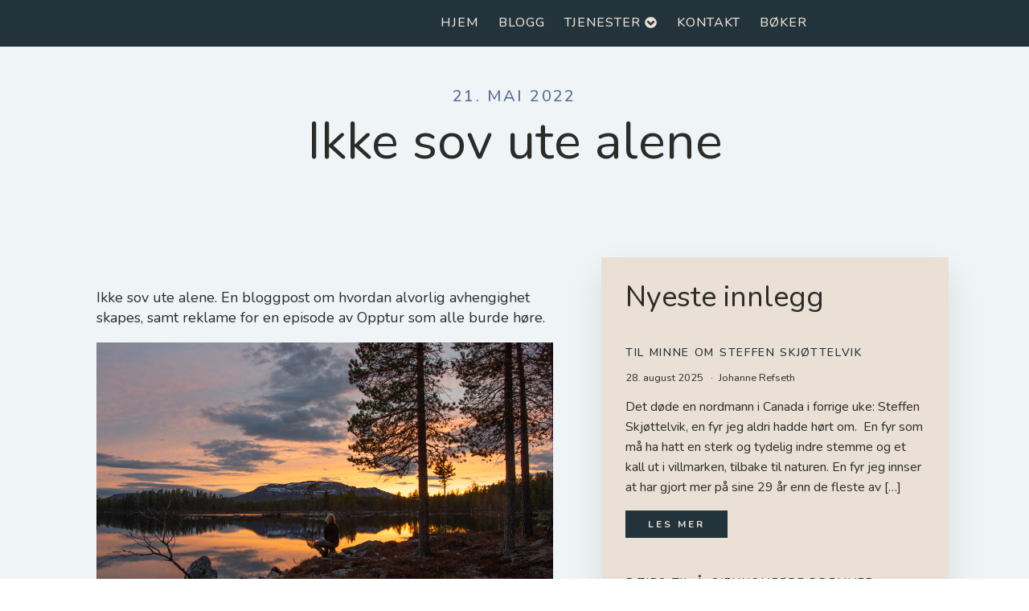

--- FILE ---
content_type: text/css
request_url: https://www.psykologmedsovepose.no/wp-content/uploads/oxygen/css/9.css?cache=1713814701&ver=6.0.11
body_size: 2625
content:
#section-1-9 > .ct-section-inner-wrap{padding-top:20px;padding-bottom:20px;display:flex;flex-direction:row;align-items:center;justify-content:space-around}#section-1-9{display:block}#section-1-9{border-bottom-style:none;border-bottom-width:1px;border-bottom-color:#c6ac8f;border-top-style:none;border-right-style:none;border-left-style:none;text-align:justify;background-color:#22333b}@media (max-width:991px){#section-1-9 > .ct-section-inner-wrap{display:flex;flex-direction:column;align-items:center}#section-1-9{display:block}#section-1-9{text-align:center}}@media (max-width:767px){#section-1-9 > .ct-section-inner-wrap{display:flex}#section-1-9{display:block}#section-1-9{position:relative;bottom:0px}}#div_block-20-9{flex-direction:row;display:flex;align-items:center;justify-content:center;text-align:center}#div_block-2-9{flex-direction:column;display:flex;align-items:center;text-align:center;justify-content:center}#div_block-6-9{text-align:left;justify-content:center}#div_block-46-9{flex-direction:column;display:flex;justify-content:center;align-items:center;text-align:center}#div_block-8-9{flex-direction:column;display:flex;text-align:right;align-items:flex-end;justify-content:center}@media (max-width:1120px){#div_block-6-9{flex-direction:column;display:flex;align-items:center;text-align:center}}@media (max-width:1120px){#div_block-8-9{width:NaN%}}@media (max-width:991px){#div_block-2-9{flex-direction:column;display:flex;align-items:center;text-align:center}}@media (max-width:991px){#div_block-6-9{margin-top:12px;margin-bottom:20px}}@media (max-width:767px){#div_block-20-9{width:100%}}@media (max-width:767px){#div_block-2-9{display:flex;align-items:center;text-align:center}}@media (max-width:767px){#div_block-6-9{padding-top:0px;padding-bottom:0px}}@media (max-width:767px){#div_block-46-9{width:100%}}@media (max-width:767px){#div_block-8-9{flex-direction:column;display:flex;align-items:center;text-align:center}}@media (max-width:479px){#div_block-20-9{flex-direction:column;display:flex}}@media (max-width:479px){#div_block-46-9{flex-direction:column;display:flex}}#text_block-37-9{font-size:25px}#text_block-76-9{color:#898989;font-size:24px}#text_block-59-9{font-size:15px;padding-left:20px;padding-right:20px;color:#ffffff}@media (max-width:1120px){#text_block-59-9{color:#ffffff}}@media (max-width:991px){#text_block-76-9{color:#898989;font-size:24px}}@media (max-width:991px){#text_block-59-9{font-size:16px;color:#ffffff}}@media (max-width:767px){#text_block-76-9{font-size:15px}}@media (max-width:767px){#text_block-59-9{font-size:12px;color:#ffffff}}#text_block-5-9{font-size:14px;font-weight:400;color:rgba(255,255,255,0.5);-webkit-font-smoothing:antialiased;-moz-osx-font-smoothing:grayscale}@media (max-width:991px){#text_block-5-9{color:#898989;font-size:12px}}@media (max-width:991px){#link_text-110-9{font-size:16px}}@media (max-width:767px){#text_block-5-9{font-size:12px}}@media (max-width:767px){#link_text-110-9{font-size:14px}}#link-82-9{flex-direction:unset;align-items:center;justify-content:center}@media (max-width:991px){#link-13-9{margin-top:12px;margin-bottom:12px}}@media (max-width:991px){#link-82-9{flex-direction:column;display:flex;align-items:center;justify-content:center;text-align:center}}@media (max-width:767px){#link-13-9{visibility:hidden;position:fixed}}@media (max-width:767px){#link-82-9{flex-direction:column;display:flex;align-items:center;text-align:center}}@media (max-width:479px){#link-13-9{visibility:hidden;position:fixed}}#fancy_icon-58-9{color:#ffffff}#fancy_icon-58-9>svg{width:40px;height:40px}@media (max-width:991px){#fancy_icon-58-9{color:#ffffff}#fancy_icon-58-9>svg{width:25px;height:25px}#fancy_icon-58-9{flex-direction:unset;align-items:center;justify-content:center;flex-wrap:wrap;align-content:center}}@media (max-width:767px){#fancy_icon-58-9{color:#ffffff}#fancy_icon-58-9>svg{width:22px;height:22px}}@media (max-width:767px){#_header-10-9{visibility:visible;position:relative}}@media (max-width:479px){#_header-10-9{position:relative;visibility:visible}}#_header_row-11-9 .oxy-nav-menu-open,#_header_row-11-9 .oxy-nav-menu:not(.oxy-nav-menu-open) .sub-menu{background-color:#22333b}@media (max-width:991px){#_header_row-11-9 .oxy-header-container{flex-direction:column}#_header_row-11-9 .oxy-header-container > div{justify-content:center}}.oxy-header.oxy-sticky-header-active > #_header_row-11-9.oxygen-show-in-sticky-only{display:block}#_header_row-11-9{background-color:#22333b}@media (max-width:767px){.oxy-header.oxy-sticky-header-active > #_header_row-11-9.oxygen-show-in-sticky-only{display:block}#_header_row-11-9{padding-left:0px}}#_social_icons-9-9.oxy-social-icons{flex-direction:row;margin-right:-12px;margin-bottom:-12px}#_social_icons-9-9.oxy-social-icons a{font-size:32px;margin-right:12px;margin-bottom:12px;border-radius:0;background-color:#c6ac8f}#_social_icons-9-9.oxy-social-icons a:hover{background-color:#22333b}#_social_icons-9-9.oxy-social-icons a svg{width:0.5em;height:0.5em;color:#ffffff}@media (max-width:767px){#_social_icons-9-9.oxy-social-icons{}#_social_icons-9-9.oxy-social-icons a{font-size:20px}#_social_icons-9-9.oxy-social-icons a svg{width:0.5em;height:0.5em}}.oxy-pro-menu-list{display:flex;padding:0;margin:0;align-items:center}.oxy-pro-menu .oxy-pro-menu-list .menu-item{list-style-type:none;display:flex;flex-direction:column;width:100%;transition-property:background-color,color,border-color}.oxy-pro-menu-list > .menu-item{white-space:nowrap}.oxy-pro-menu .oxy-pro-menu-list .menu-item a{text-decoration:none;border-style:solid;border-width:0;transition-timing-function:ease-in-out;transition-property:background-color,color,border-color;border-color:transparent}.oxy-pro-menu .oxy-pro-menu-list li.current-menu-item > a,.oxy-pro-menu .oxy-pro-menu-list li.menu-item:hover > a{border-color:currentColor}.oxy-pro-menu .menu-item,.oxy-pro-menu .sub-menu{position:relative}.oxy-pro-menu .menu-item .sub-menu{padding:0;flex-direction:column;white-space:nowrap;display:flex;visibility:hidden;position:absolute;z-index:9999999;top:100%;transition-property:opacity,transform,visibility}.oxy-pro-menu-off-canvas .sub-menu:before,.oxy-pro-menu-open .sub-menu:before{display:none}.oxy-pro-menu .menu-item .sub-menu.aos-animate,.oxy-pro-menu-init .menu-item .sub-menu[data-aos^=flip]{visibility:visible}.oxy-pro-menu-container:not(.oxy-pro-menu-init) .menu-item .sub-menu[data-aos^=flip]{transition-duration:0s}.oxy-pro-menu .sub-menu .sub-menu,.oxy-pro-menu.oxy-pro-menu-vertical .sub-menu{left:100%;top:0}.oxy-pro-menu .sub-menu.sub-menu-left{right:0;left:auto !important;margin-right:100%}.oxy-pro-menu-list > .menu-item > .sub-menu.sub-menu-left{margin-right:0}.oxy-pro-menu .sub-menu li.menu-item{flex-direction:column}.oxy-pro-menu-mobile-open-icon,.oxy-pro-menu-mobile-close-icon{display:none;cursor:pointer;align-items:center}.oxy-pro-menu-off-canvas .oxy-pro-menu-mobile-close-icon,.oxy-pro-menu-open .oxy-pro-menu-mobile-close-icon{display:inline-flex}.oxy-pro-menu-mobile-open-icon > svg,.oxy-pro-menu-mobile-close-icon > svg{fill:currentColor}.oxy-pro-menu-mobile-close-icon{position:absolute}.oxy-pro-menu.oxy-pro-menu-open .oxy-pro-menu-container{width:100%;position:fixed;top:0;right:0;left:0;bottom:0;display:flex;align-items:center;justify-content:center;overflow:auto;z-index:2147483642 !important;background-color:#fff}.oxy-pro-menu .oxy-pro-menu-container.oxy-pro-menu-container{transition-property:opacity,transform,visibility}.oxy-pro-menu .oxy-pro-menu-container.oxy-pro-menu-container[data-aos^=slide]{transition-property:transform}.oxy-pro-menu .oxy-pro-menu-container.oxy-pro-menu-off-canvas-container,.oxy-pro-menu .oxy-pro-menu-container.oxy-pro-menu-off-canvas-container[data-aos^=flip]{visibility:visible !important}.oxy-pro-menu .oxy-pro-menu-open-container .oxy-pro-menu-list,.oxy-pro-menu .oxy-pro-menu-off-canvas-container .oxy-pro-menu-list{align-items:center;justify-content:center;flex-direction:column}.oxy-pro-menu.oxy-pro-menu-open > .oxy-pro-menu-container{max-height:100vh;overflow:auto;width:100%}.oxy-pro-menu.oxy-pro-menu-off-canvas > .oxy-pro-menu-container{max-height:100vh;overflow:auto;z-index:1000}.oxy-pro-menu-container > div:first-child{margin:auto}.oxy-pro-menu-off-canvas-container{display:flex !important;position:fixed;width:auto;align-items:center;justify-content:center}.oxy-pro-menu-off-canvas-container a,.oxy-pro-menu-open-container a{word-break:break-word}.oxy-pro-menu.oxy-pro-menu-off-canvas .oxy-pro-menu-list{align-items:center;justify-content:center;flex-direction:column}.oxy-pro-menu.oxy-pro-menu-off-canvas .oxy-pro-menu-container .oxy-pro-menu-list .menu-item,.oxy-pro-menu.oxy-pro-menu-open .oxy-pro-menu-container .oxy-pro-menu-list .menu-item{flex-direction:column;width:100%;text-align:center}.oxy-pro-menu.oxy-pro-menu-off-canvas .sub-menu,.oxy-pro-menu.oxy-pro-menu-open .sub-menu{display:none;visibility:visible;opacity:1;position:static;align-items:center;justify-content:center;white-space:normal;width:100%}.oxy-pro-menu.oxy-pro-menu-off-canvas .menu-item,.oxy-pro-menu.oxy-pro-menu-open .menu-item{justify-content:center;min-height:32px}.oxy-pro-menu .menu-item.menu-item-has-children,.oxy-pro-menu .sub-menu .menu-item.menu-item-has-children{flex-direction:row;align-items:center}.oxy-pro-menu .menu-item > a{display:inline-flex;align-items:center;justify-content:center}.oxy-pro-menu.oxy-pro-menu-off-canvas .menu-item-has-children > a .oxy-pro-menu-dropdown-icon-click-area,.oxy-pro-menu.oxy-pro-menu-open .menu-item-has-children > a .oxy-pro-menu-dropdown-icon-click-area{min-width:32px;min-height:32px}.oxy-pro-menu .menu-item-has-children > a .oxy-pro-menu-dropdown-icon-click-area{display:flex;align-items:center;justify-content:center}.oxy-pro-menu .menu-item-has-children > a svg{width:1.4em;height:1.4em;fill:currentColor;transition-property:transform}.oxy-pro-menu.oxy-pro-menu-off-canvas .menu-item > a svg,.oxy-pro-menu.oxy-pro-menu-open .menu-item > a svg{width:1em;height:1em}.oxy-pro-menu-off-canvas .oxy-pro-menu-container:not(.oxy-pro-menu-dropdown-links-toggle) .oxy-pro-menu-dropdown-icon-click-area,.oxy-pro-menu-open .oxy-pro-menu-container:not(.oxy-pro-menu-dropdown-links-toggle) .oxy-pro-menu-dropdown-icon-click-area{display:none}.oxy-pro-menu-off-canvas .menu-item:not(.menu-item-has-children) .oxy-pro-menu-dropdown-icon-click-area,.oxy-pro-menu-open .menu-item:not(.menu-item-has-children) .oxy-pro-menu-dropdown-icon-click-area{min-height:32px;width:0px}.oxy-pro-menu.oxy-pro-menu-off-canvas .oxy-pro-menu-show-dropdown:not(.oxy-pro-menu-dropdown-links-toggle) .oxy-pro-menu-list .menu-item-has-children,.oxy-pro-menu.oxy-pro-menu-open .oxy-pro-menu-show-dropdown:not(.oxy-pro-menu-dropdown-links-toggle) .oxy-pro-menu-list .menu-item-has-children{padding-right:0px}.oxy-pro-menu-container .menu-item a{width:100%;text-align:center}.oxy-pro-menu-container:not(.oxy-pro-menu-open-container):not(.oxy-pro-menu-off-canvas-container) ul:not(.sub-menu) > li > .sub-menu{top:100%;left:0}.oxy-pro-menu-container:not(.oxy-pro-menu-open-container):not(.oxy-pro-menu-off-canvas-container) .sub-menu .sub-menu{top:0;left:100%}.oxy-pro-menu-container:not(.oxy-pro-menu-open-container):not(.oxy-pro-menu-off-canvas-container) a{-webkit-tap-highlight-color:transparent}.oxy-pro-menu-dropdown-links-toggle.oxy-pro-menu-open-container .menu-item-has-children ul,.oxy-pro-menu-dropdown-links-toggle.oxy-pro-menu-off-canvas-container .menu-item-has-children ul{border-radius:0px !important;width:100%}.oxy-pro-menu-dropdown-animating[data-aos*="down"]{pointer-events:none}.sub-menu .oxy-pro-menu-dropdown-animating[data-aos*="down"]{pointer-events:auto}.sub-menu .oxy-pro-menu-dropdown-animating[data-aos*="right"]{pointer-events:none}.sub-menu .oxy-pro-menu-dropdown-animating.sub-menu-left[data-aos*="left"]{pointer-events:none}.oxy-pro-menu-dropdown-animating-out{pointer-events:none}.oxy-pro-menu-list .menu-item a{border-color:transparent}.oxy-pro-menu-list .menu-item.current-menu-item a,.oxy-pro-menu-list .menu-item.menu-item.menu-item.menu-item a:focus-within,.oxy-pro-menu-list .menu-item.menu-item.menu-item.menu-item a:hover{border-color:currentColor}#-pro-menu-109-9 .oxy-pro-menu-list .menu-item,#-pro-menu-109-9 .oxy-pro-menu-list .menu-item a{font-family:'Nunito';font-size:16px;text-transform:uppercase;font-weight:500;color:#eae0d5;letter-spacing:1px;line-height:1.5;transition-duration:0.2s}#-pro-menu-109-9 .oxy-pro-menu-list .menu-item a{padding-top:8px;padding-bottom:8px;padding-left:12px;padding-right:12px}#-pro-menu-109-9 .oxy-pro-menu-list .menu-item.menu-item.menu-item.menu-item a:hover,#-pro-menu-109-9 .oxy-pro-menu-list .menu-item.menu-item.menu-item.menu-item a:focus-within{color:#eae0d5;background-color:#c6ac8f}#-pro-menu-109-9 .oxy-pro-menu-list .menu-item.menu-item.menu-item.menu-item a:hover,#-pro-menu-109-9 .oxy-pro-menu-list .menu-item.menu-item.menu-item.menu-item a:focus-within,#-pro-menu-109-9 .oxy-pro-menu-list .menu-item a{border-bottom-width:2px}#-pro-menu-109-9 .oxy-pro-menu-list .menu-item.current-menu-item.current-menu-item a{color:#eae0d5;background-color:#c6ac8f}#-pro-menu-109-9 .oxy-pro-menu-list .menu-item.current-menu-item.current-menu-item a,#-pro-menu-109-9 .oxy-pro-menu-list .menu-item a{border-bottom-width:2px}#-pro-menu-109-9 .oxy-pro-menu-container:not(.oxy-pro-menu-open-container):not(.oxy-pro-menu-off-canvas-container) .sub-menu{box-shadow:0px 12px 24px rgba(0,0,0,0.12)}#-pro-menu-109-9 .oxy-pro-menu-show-dropdown .oxy-pro-menu-list .menu-item-has-children > a svg{color:#eae0d5;font-size:12px;margin-left:4px;transform:rotate(0deg);transition-duration:0.2s}#-pro-menu-109-9 .oxy-pro-menu-show-dropdown .oxy-pro-menu-list .menu-item-has-children:hover > a svg{transform:rotate(180deg)}#-pro-menu-109-9 .oxy-pro-menu-container:not(.oxy-pro-menu-open-container):not(.oxy-pro-menu-off-canvas-container) .sub-menu .menu-item a{background-color:#22333b;color:#eae0d5}#-pro-menu-109-9 .oxy-pro-menu-container:not(.oxy-pro-menu-open-container):not(.oxy-pro-menu-off-canvas-container) .sub-menu .menu-item a:hover,#-pro-menu-109-9 .oxy-pro-menu-container:not(.oxy-pro-menu-open-container):not(.oxy-pro-menu-off-canvas-container) .sub-menu .menu-item a:focus-within{background-color:#c6ac8f;color:#eae0d5}#-pro-menu-109-9 .oxy-pro-menu-mobile-open-icon svg{width:24px;height:24px;margin-right:0px;color:color(52)}#-pro-menu-109-9 .oxy-pro-menu-mobile-open-icon{margin-top:0px;margin-bottom:0px;padding-top:12px;padding-right:12px;padding-bottom:12px;padding-left:12px;background-color:#ffffff}#-pro-menu-109-9 .oxy-pro-menu-mobile-open-icon:hover svg{color:#ffffff}#-pro-menu-109-9 .oxy-pro-menu-mobile-open-icon:hover{background-color:#566d8f}#-pro-menu-109-9 .oxy-pro-menu-mobile-close-icon{top:16px;left:16px;padding-top:12px;padding-right:12px;padding-bottom:12px;padding-left:12px}#-pro-menu-109-9 .oxy-pro-menu-mobile-close-icon svg{color:#65bec2}#-pro-menu-109-9 .oxy-pro-menu-mobile-close-icon:hover svg{color:#ffffff}#-pro-menu-109-9 .oxy-pro-menu-mobile-close-icon:hover{background-color:#566d8f}#-pro-menu-109-9 .oxy-pro-menu-container.oxy-pro-menu-off-canvas-container,#-pro-menu-109-9 .oxy-pro-menu-container.oxy-pro-menu-open-container{background-color:rgba(255,255,255,0.96)}#-pro-menu-109-9 .oxy-pro-menu-off-canvas-container .oxy-pro-menu-list .menu-item-has-children > a svg,#-pro-menu-109-9 .oxy-pro-menu-open-container .oxy-pro-menu-list .menu-item-has-children > a svg{font-size:16px}#-pro-menu-109-9 .oxy-pro-menu-dropdown-links-toggle.oxy-pro-menu-open-container .menu-item-has-children ul,#-pro-menu-109-9 .oxy-pro-menu-dropdown-links-toggle.oxy-pro-menu-off-canvas-container .menu-item-has-children ul{background-color:transparent;border-top-width:0px}#-pro-menu-109-9 .oxy-pro-menu-container:not(.oxy-pro-menu-open-container):not(.oxy-pro-menu-off-canvas-container) .oxy-pro-menu-list{flex-direction:row}#-pro-menu-109-9 .oxy-pro-menu-container.oxy-pro-menu-open-container .oxy-pro-menu-list .menu-item a,#-pro-menu-109-9 .oxy-pro-menu-container.oxy-pro-menu-off-canvas-container .oxy-pro-menu-list .menu-item a{text-align:center;justify-content:center}#-pro-menu-109-9{background-image:linear-gradient(#22333b,#22333b);background-color:#22333b;padding-top:8px;padding-bottom:8px;padding-left:16px;padding-right:16px;menu-dropdown-animation:slide-down}#-pro-menu-109-9:hover{oxy-pro-menu-slug-oxypromenulistmenuitemmenuitemmenuitemmenuitemacolor:#eae0d5;oxy-pro-menu-slug-oxypromenulistmenuitemmenuitemmenuitemmenuitemabackground-color:#c6ac8f;oxy-pro-menu-slug-oxypromenucontainernotoxypromenuopencontainernotoxypromenuoffcanvascontainersubmenumenuitemabackground-color:#c6ac8f;oxy-pro-menu-slug-oxypromenucontainernotoxypromenuopencontainernotoxypromenuoffcanvascontainersubmenumenuitemacolor:#eae0d5}@media (max-width:767px){#-pro-menu-109-9 .oxy-pro-menu-list .menu-item,#-pro-menu-109-9 .oxy-pro-menu-list .menu-item a{font-size:10px}#-pro-menu-109-9 .oxy-pro-menu-list .menu-item a{padding-top:4px;padding-bottom:4px}#-pro-menu-109-9 .oxy-pro-menu-show-dropdown .oxy-pro-menu-list .menu-item-has-children > a svg{font-size:10px}}@media (max-width:479px){#-pro-menu-109-9 .oxy-pro-menu-list .menu-item,#-pro-menu-109-9 .oxy-pro-menu-list .menu-item a{font-size:8px}#-pro-menu-109-9 .oxy-pro-menu-list .menu-item a{padding-top:2px;padding-bottom:2px}#-pro-menu-109-9 .oxy-pro-menu-show-dropdown .oxy-pro-menu-list .menu-item-has-children > a svg{font-size:8px}}

--- FILE ---
content_type: text/css
request_url: https://www.psykologmedsovepose.no/wp-content/uploads/oxygen/css/652.css?cache=1675284793&ver=6.0.11
body_size: 862
content:
#section-11-652 > .ct-section-inner-wrap{padding-top:51px;padding-bottom:45px;display:flex;flex-direction:column;align-items:center}#section-11-652{text-align:center;background-color:#eff4f7}#section-1-652 > .ct-section-inner-wrap{padding-top:64px;padding-bottom:120px}#section-1-652{background-color:#eff4f7}@media (max-width:991px){#section-11-652 > .ct-section-inner-wrap{padding-bottom:13px}#section-11-652{font-size:15px}}@media (max-width:991px){#section-1-652 > .ct-section-inner-wrap{padding-top:0}}@media (max-width:767px){#section-1-652 > .ct-section-inner-wrap{padding-top:6px}}@media (max-width:479px){#section-11-652 > .ct-section-inner-wrap{padding-top:19px}}@media (max-width:479px){#section-1-652 > .ct-section-inner-wrap{padding-top:0}}#div_block-3-652{width:60%;padding-right:60px}#div_block-7-652{width:40%;background-color:#eae0d5;padding-top:30px;padding-left:30px;padding-right:30px;padding-bottom:0px;box-shadow:0px 20px 40px rgba(0,0,0,0.1)}@media (max-width:767px){#div_block-3-652{padding-right:20px}}@media (max-width:479px){#div_block-3-652{padding-top:0px}}@media (max-width:767px){#new_columns-2-652> .ct-div-block{width:50% !important}}@media (max-width:1120px){#new_columns-2-652> .ct-div-block{width:100% !important}#new_columns-2-652{flex-direction:column}}#new_columns-2-652{display:flex;align-items:flex-start}#headline-12-652{font-size:20px;font-weight:500;line-height:1.1;letter-spacing:.12em;color:#566d8f;text-transform:uppercase;margin-left:20px;margin-right:20px;margin-bottom:10px;-webkit-font-smoothing:antialiased;-moz-osx-font-smoothing:grayscale}#headline-14-652{margin-left:20px;margin-right:20px}#headline-8-652{margin-bottom:42px}@media (max-width:991px){#headline-12-652{font-size:20px}}@media (max-width:991px){#headline-14-652{font-size:45px}}@media (max-width:767px){#headline-12-652{font-size:15px}}@media (max-width:767px){#headline-14-652{font-size:35px}}@media (max-width:479px){#headline-8-652{font-size:25px}}#text_block-4-652{font-size:18px;color:#2b2c28;font-weight:400;line-height:1.4}#code_block-6-652{flex-direction:unset;display:none}#_posts_grid-9-652{-webkit-font-smoothing:antialiased;-moz-osx-font-smoothing:grayscale}#_posts_grid-9-652 .oxy-posts{display:flex;flex-direction:column}#_posts_grid-9-652 .oxy-post{display:flex;flex-direction:column;text-align:left;align-items:flex-start;margin-bottom:48px}#_posts_grid-9-652 .oxy-post-image{margin-top:1em;margin-bottom:1em;width:100%}#_posts_grid-9-652 .oxy-post-title{font-size:14px;line-height:1.1em;color:#22333b;font-weight:500;text-transform:uppercase;letter-spacing:.12em;font-smoothing:antialiased;margin-bottom:8px}#_posts_grid-9-652 .oxy-post-meta{margin-top:0.5em;font-size:.8em;display:flex;flex-direction:row;margin-bottom:8px}#_posts_grid-9-652 .oxy-post-meta-item::after{content:"\00b7";margin-right:.5em;margin-left:.5em}#_posts_grid-9-652 .oxy-post-meta-item:last-child::after{content:"";display:none}#_posts_grid-9-652 .oxy-post-content{margin-top:6px;margin-bottom:1em;font-size:16px;line-heignt:1.4;color:#2b2c28}#_posts_grid-9-652 .oxy-post-content p{margin:0}.oxy-post-meta-item a{color:#c6ac8f}.oxy-post-meta-item a:hover{color:#22333b}a.oxy-read-more{background-color:#22333b;padding-top:10px;padding-bottom:10px;padding-left:28px;padding-right:28px;font-size:12px;color:#eae0d5;font-weight:700;line-height:1.2;letter-spacing:3px;text-align:center;text-transform:uppercase}a.oxy-read-more:hover{background-color:#c6ac8f}#_posts_grid-9-652 .oxy-easy-posts-pages{text-align:center}@media (max-width:1120px){#span-5-652{display:block;flex-direction:unset;overflow:hidden;position:relative}}@media (max-width:767px){#span-5-652{flex-direction:unset;width:100%}}